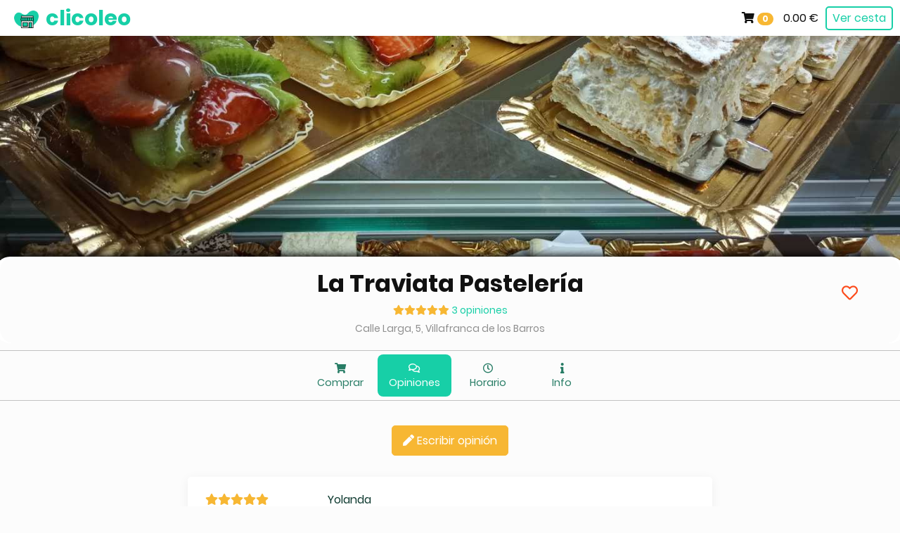

--- FILE ---
content_type: text/html; charset=UTF-8
request_url: https://www.clicoleo.com/villafranca-de-los-barros/pastelerias/la-traviata-pasteleria/opiniones
body_size: 4115
content:


<!DOCTYPE html>
<html lang="es">

<head>
    <meta charset="utf-8">
<meta name="viewport" content="width=device-width, initial-scale=1, shrink-to-fit=no, viewport-fit=cover, maximum-scale=1, user-scalable=0">
<meta name="theme-color" content="#fcfcfc">

<link href="https://www.clicoleo.com/style.css?v=1763824001" rel="stylesheet">
<link href="https://www.clicoleo.com/favicon.ico" rel="shortcut icon" />
<link href="https://www.clicoleo.com/android-chrome-192x192.png" rel="icon" type="image/png" sizes="192x192" />
<link href="https://www.clicoleo.com/android-chrome-512x512.png" rel="icon" type="image/png" sizes="512x512" />
<link href="https://www.clicoleo.com/apple-touch-icon.png" rel="apple-touch-icon-precomposed" sizes="180x180" />

<link rel="canonical" href="https://www.clicoleo.com/villafranca-de-los-barros/pastelerias/la-traviata-pasteleria/opiniones" />

<meta property="og:locale" content="es_ES" />
<meta property="og:type" content="website" />
<meta property="og:url" content="https://www.clicoleo.com/villafranca-de-los-barros/pastelerias/la-traviata-pasteleria/opiniones" />
<meta property="og:site_name" content="clicoleo - Click & Collect en tus tiendas de barrio" />

    <meta name="og:image" content="https://www.clicoleo.com/images/comercios/1708_163086828045.jpg" />

    <title>La Traviata Pastelería - Opiniones y valoraciones | clicoleo</title>
    <meta name="og:title" content="La Traviata Pastelería - Opiniones y valoraciones | clicoleo" />

    <meta name="description" content="Opiniones de la pastelería La Traviata Pastelería en Calle Larga, 5, Villafranca de los Barros. Compra ahora en la mejor pastelería. Recógelo luego." />
    <meta property="og:description" content="Opiniones de la pastelería La Traviata Pastelería en Calle Larga, 5, Villafranca de los Barros. Compra ahora en la mejor pastelería. Recógelo luego." />

    <meta name="keywords" content="Pastelería La Traviata Pastelería en Villafranca de los Barros, opiniones de La Traviata Pastelería Villafranca de los Barros" />




<script async src="https://www.countaclick.com/app.js?id=vT3c5lH8pR2yN_m6"></script>
    <script type="application/ld+json">
        {
            "@context": "http://schema.org",
            "@type": "BreadcrumbList",
            "itemListElement": [{
                    "@type": "ListItem",
                    "name": "La Traviata Pastelería",
                    "position": 1,
                    "item": "https://www.clicoleo.com/villafranca-de-los-barros/pastelerias/la-traviata-pasteleria"
                },
                {
                    "@type": "ListItem",
                    "name": "Opiniones",
                    "position": 2,
                    "item": "https://www.clicoleo.com/villafranca-de-los-barros/pastelerias/la-traviata-pasteleria/opiniones"
                }
            ]
        }

    </script>

</head>

<body>

    <nav class="navbar navbar-fixed-top" role="navigation" itemscope itemtype="http://schema.org/SiteNavigationElement">

    <!-- Brand and toggle get grouped for better mobile display -->
    <div class="navbar-header">
        <a href="https://www.clicoleo.com/villafranca-de-los-barros/pastelerias/la-traviata-pasteleria/cesta" class="navbar-toggle black">
            <i class="fas fa-shopping-cart"></i> <span class="badge" style="background-color: var(--yellow500); color: white;">0</span> <span style="font-weight: 500; margin-left: 10px;">0.00 €</span>
        </a>
        
        <a class="navbar-brand" href="https://www.clicoleo.com/06220"><span class="brandname green500" style="left: 20px; position: absolute;"><img src="https://www.clicoleo.com/images/logo.png" style="width: 35px; margin-right: 10px;">clicoleo</span></a>
                
    </div>
        
    <!-- Collect the nav links, forms, and other content for toggling -->
    <div class="collapse navbar-collapse" id="bar"> 
                    
        <ul class="nav navbar-nav navbar-right">
            
            <li style="margin-top: 15px;"><i class="fas fa-shopping-cart"></i> <span class="badge" style="background-color: var(--yellow500); color: white;">0</span> <span style="font-weight: 500; margin-left: 10px;">0.00 €</span></li>
            <li style="margin-top: 6px;"><a href="https://www.clicoleo.com/villafranca-de-los-barros/pastelerias/la-traviata-pasteleria/cesta" class="btn btn-green-border btn-small" style="margin: 3px 10px;">Ver cesta</a></li>
            
        </ul>
    
    </div>

</nav>    
    <div class="container-fluid">
                <img src="https://www.clicoleo.com/images/comercios/1708_163086828045.jpg" srcset="https://www.clicoleo.com/images/comercios/1708_163086828045_s.jpg 500w, https://www.clicoleo.com/images/comercios/1708_163086828045_m.jpg 1440w, https://www.clicoleo.com/images/comercios/1708_163086828045.jpg 1920w" class="carousel-img" style="object-fit: cover; width: 100%;" alt="La Traviata Pastelería en Villafranca de los Barros - clicoleo">
                
        <div class="col-md-12 leftmov" style="padding: 0px; box-shadow: 6px 0 white, -6px 0 white, 0px -10px 12px -8px black; border-radius: 20px; margin-top: -5px; background: #fcfcfc;">
            <div class="col-md-12" style="padding: 5px 25px 10px; color: var(--white); width: 100%;">
                <div class="col-md-10 col-md-offset-1" style="padding: 0px;">
                    <h1 class="hidden-xs" style="margin-top: 10px; padding-top: 5px; margin-bottom: 10px; line-height: 1;"><a class="black bold700 large" href="https://www.clicoleo.com/villafranca-de-los-barros/pastelerias/la-traviata-pasteleria">La Traviata Pastelería</a></h1>
                    
                    <h1 class="visible-xs" style="margin-top: 10px; padding-top: 0px; margin-bottom: 10px; line-height: 0.8;"><a class="black bold700 medium" href="https://www.clicoleo.com/villafranca-de-los-barros/pastelerias/la-traviata-pasteleria">La Traviata Pastelería</a></h1>

                    <p class="green500 small white" style="margin-bottom: 4px;"><a class="yellow500" href="https://www.clicoleo.com/villafranca-de-los-barros/pastelerias/la-traviata-pasteleria/opiniones"><i class="fas fa-star"></i><i class="fas fa-star"></i><i class="fas fa-star"></i><i class="fas fa-star"></i><i class="fas fa-star"></i> <span class="green500">3 opiniones</span></a></p>

                    <p class="small" style="margin-bottom: 0px;"><a class="grey500 truncatext" href="https://www.clicoleo.com/villafranca-de-los-barros/pastelerias/la-traviata-pasteleria/info">Calle Larga, 5, Villafranca de los Barros                        </a>
                    </p>
                </div>

                                <a href="#" data-toggle="modal" data-target="#favorito" style="display: inline-block; position: absolute; top: 30px; right: 55px; margin: 6px 5px; font-size: 23px; border: 0px; background-color: transparent;" class="hidden-xs"><i class="far fa-heart red500"></i></a>
                                
            </div>

        </div>
    </div>

    <div class="container-fluid" style="border-top: 1px solid var(--grey700); border-bottom: 1px solid var(--grey700); margin-top: 10px; margin-bottom: 10px;">
        <div class="col-md-6 col-md-offset-3 col-lg-offset-4 col-sm-offset-3">
            <div class="row" style="margin: 5px 0px;">
                <a href="https://www.clicoleo.com/villafranca-de-los-barros/pastelerias/la-traviata-pasteleria">
                    <div class="col-lg-2 col-md-3 col-sm-2 col-xs-3 center navcomercio">
                        <i class="fas fa-shopping-cart"></i><br>Comprar
                    </div>
                </a>
                <a href="https://www.clicoleo.com/villafranca-de-los-barros/pastelerias/la-traviata-pasteleria/opiniones">
                    <div class="col-lg-2 col-md-3 col-sm-2 col-xs-3 center navselected">
                        <i class="far fa-comments"></i> <br>Opiniones
                    </div>
                </a>
                <a href="https://www.clicoleo.com/villafranca-de-los-barros/pastelerias/la-traviata-pasteleria/horario">
                    <div class="col-lg-2 col-md-3 col-sm-2 col-xs-3 center navcomercio">
                        <i class="far fa-clock"></i> <br>Horario
                    </div>
                </a>
                <a href="https://www.clicoleo.com/villafranca-de-los-barros/pastelerias/la-traviata-pasteleria/info">
                    <div class="col-lg-2 col-md-3 col-sm-2 col-xs-3 center navcomercio">
                        <i class="fas fa-info"></i> <br>Info
                    </div>
                </a>
            </div>
        </div>
    </div>
    
    
        <div class="container">
        <div class="col-sm-12 center" style="padding-top: 20px;">
            <a href="https://www.clicoleo.com/villafranca-de-los-barros/pastelerias/la-traviata-pasteleria/opinar" class="btn btn-yellow" style="margin: 5px; min-width: 50px !important;"><i class="fas fa-pen"></i> Escribir opinión</a>
        </div>
    </div>
    
    <div class="container fullscreen" style="padding: 20px 10px 0px;">

        
        <div class="col-lg-8 col-lg-offset-2 col-md-10 col-md-offset-1 col-xs-12" style="padding-bottom: 8px;">

            <div class="panelreview">
                <div class="row">

                    <div class="col-sm-3">
                        <div class="col-xs-12 col-sm-12">
                            <p class="yellow500"><i class="fas fa-star"></i><i class="fas fa-star"></i><i class="fas fa-star"></i><i class="fas fa-star"></i><i class="fas fa-star"></i><span class="green100 hidden-sm hidden-md hidden-lg" style="position: absolute; right: 10px; font-weight: 500;">24-04-2022</span></p>
                        </div>

                        <div class="col-xs-6 col-sm-12 hidden-xs">
                            <p class="green100" style="font-weight: 500;">24-04-2022</p>
                        </div>

                        <div class="col-xs-12 col-sm-12">
                                                        <p class="green500" style="font-weight: 500;"><i class="fas fa-thumbs-up"></i> Recomiendo </p>
                                                    </div>

                    </div>

                    <div class="col-xs-12 col-sm-9">
                        <p style="color: var(--green100); font-weight: 500;"><span itemprop="author" itemtype="http://schema.org/Person" itemscope><span itemprop="name">Yolanda</span></span></p>

                        <span itemprop="reviewBody">
                            <p style="color: var(--grey500);">Me encanto esta forma rápida de hacer mis encargos
</p>
                        </span>

                        
                        


                    </div>

                </div>

            </div>
        </div>

        
        <div class="col-lg-8 col-lg-offset-2 col-md-10 col-md-offset-1 col-xs-12" style="padding-bottom: 8px;">

            <div class="panelreview">
                <div class="row">

                    <div class="col-sm-3">
                        <div class="col-xs-12 col-sm-12">
                            <p class="yellow500"><i class="fas fa-star"></i><i class="fas fa-star"></i><i class="fas fa-star"></i><i class="fas fa-star"></i><i class="fas fa-star"></i><span class="green100 hidden-sm hidden-md hidden-lg" style="position: absolute; right: 10px; font-weight: 500;">02-04-2022</span></p>
                        </div>

                        <div class="col-xs-6 col-sm-12 hidden-xs">
                            <p class="green100" style="font-weight: 500;">02-04-2022</p>
                        </div>

                        <div class="col-xs-12 col-sm-12">
                                                        <p class="green500" style="font-weight: 500;"><i class="fas fa-thumbs-up"></i> Recomiendo </p>
                                                    </div>

                    </div>

                    <div class="col-xs-12 col-sm-9">
                        <p style="color: var(--green100); font-weight: 500;"><span itemprop="author" itemtype="http://schema.org/Person" itemscope><span itemprop="name">Azahara</span></span></p>

                        <span itemprop="reviewBody">
                            <p style="color: var(--grey500);">Atentos y profesionales. Tantos sus pasteles como tartas están riquísimos. Recomiendo 100%</p>
                        </span>

                        
                        


                    </div>

                </div>

            </div>
        </div>

        
        <div class="col-lg-8 col-lg-offset-2 col-md-10 col-md-offset-1 col-xs-12" style="padding-bottom: 8px;">

            <div class="panelreview">
                <div class="row">

                    <div class="col-sm-3">
                        <div class="col-xs-12 col-sm-12">
                            <p class="yellow500"><i class="fas fa-star"></i><i class="fas fa-star"></i><i class="fas fa-star"></i><i class="fas fa-star"></i><i class="fas fa-star"></i><span class="green100 hidden-sm hidden-md hidden-lg" style="position: absolute; right: 10px; font-weight: 500;">04-09-2021</span></p>
                        </div>

                        <div class="col-xs-6 col-sm-12 hidden-xs">
                            <p class="green100" style="font-weight: 500;">04-09-2021</p>
                        </div>

                        <div class="col-xs-12 col-sm-12">
                                                        <p class="green500" style="font-weight: 500;"><i class="fas fa-thumbs-up"></i> Recomiendo </p>
                                                    </div>

                    </div>

                    <div class="col-xs-12 col-sm-9">
                        <p style="color: var(--green100); font-weight: 500;"><span itemprop="author" itemtype="http://schema.org/Person" itemscope><span itemprop="name">PABLO</span></span></p>

                        <span itemprop="reviewBody">
                            <p style="color: var(--grey500);">de 10. Buenisimo todo y trato espectscular</p>
                        </span>

                        
                        


                    </div>

                </div>

            </div>
        </div>

        
        <div class="col-xs-12 center" style="padding: 40px 10px 20px;">
            <p>Viendo 0-10 de 3 opiniones</p>
        </div>

        <div class="col-xs-12" style="padding-bottom: 50px;">
                        <div class="col-sm-12 center">
                <a href="https://www.clicoleo.com/villafranca-de-los-barros/pastelerias/la-traviata-pasteleria/opiniones?pagina=0" class="btn btn-green-soft">Atrás</a>
            </div>
                    </div>

        
    </div>

        <div class="visible-lg visible-md">
        <footer class="footer footer_green">
    <div class="container" style="padding: 10px 15px 40px; ">
        <div class="col-md-4 col-sm-12 col-md-offset-1 col-xs-12" style="padding-top: 20px;">
            <p class="white bold700" style="margin-bottom: 3px; font-size: 53px; line-height: 1;">clicoleo</p>
            <p class="green100 standard" style="margin-bottom: 15px;">click & collect en tu barrio</p>
            <form action="https://www.clicoleo.com/buscar" method="post">
                <div class="input-group search-box" style="margin: 10px 0px; width: 210px; z-index: 0;">
                    <input type="number" class="form-control" placeholder="Tu código postal" name="cp" style="height: 43px; border-radius: 5px 0px 0px 5px !important;" oninput="javascript: if (this.value.length > this.maxLength) this.value = this.value.slice(0, this.maxLength);" maxlength = "5">
                    <input type="hidden" name="searchbox" value="footer" />
                    <span class="input-group-btn">
                        <button type="submit" class="btn btn-green" style="min-width: 50px;"><i class="fa fa-search"></i></button>
                    </span>
                </div>
            </form>
            <div class="clearfix"></div>
            <div style="padding: 20px 0px 10px;">
                <a href="https://www.facebook.com/Clicoleo-107784357813439" target="_blank"><i class="fab fa-facebook fa-2x"></i></a>
                <a href="https://twitter.com/clicoleo" style="margin-left: 5px;" target="_blank"><i class="fab fa-twitter fa-2x"></i></a>
                <a href="https://www.instagram.com/clicoleo" style="margin-left: 5px;" target="_blank"><i class="fab fa-instagram fa-2x"></i></a>
                <a href="https://www.linkedin.com/company/clicoleo" style="margin-left: 8px;" target="_blank"><i class="fab fa-linkedin fa-2x"></i></a>
            </div>
        </div>
        <div class="col-md-2 col-sm-4 col-md-offset-0 col-xs-6" style="padding-top: 20px;">
            <p class="h3">Acerca de</p>
            <p><a href="https://www.clicoleo.com/sobre-nosotros">Sobre nosotros</a></p>
            <p><a href="https://www.clicoleo.com/trabaja-con-nosotros">Trabaja con nosotros</a></p>
            <p><a href="https://www.clicoleo.com/afiliados">Programa de afiliados</a></p>
            <p><a href="https://www.clicoleo.com/contacto">Contacto</a></p>
        </div>
        <div class="col-md-2 col-sm-4 col-xs-6" style="padding-top: 20px;">
            <p class="h3">Comercios</p>
            <p><a href="https://www.clicoleo.com/como-vender-online">Cómo vender online</a></p>
            <p><a href="https://www.clicoleo.com/crear-tienda-gratis">Crear tienda gratis</a></p>
            <p><a href="https://www.clicoleo.com/acceso">Acceso comercios</a></p>
            <p><a href="https://www.clicoleo.com/tarifas">Tarifas</a></p>
        </div>
        <div class="col-md-2 col-sm-4 col-xs-12" style="padding-top: 20px;">
            <p class="h3">Legal</p>
            <p><a href="https://www.clicoleo.com/terminos">Términos y condiciones</a></p>
            <p><a href="https://www.clicoleo.com/privacidad">Política de privacidad</a></p>
            <p><a href="https://www.clicoleo.com/cookies">Política de cookies</a></p>
        </div>
    </div>

    <div class="footer footer_grey" style="padding: 25px 20px 15px;">
        <p class="center">clicoleo.com &copy; 2020-2025 - Todos los derechos reservados</p>
    </div>

</footer>    </div>
        
        <div class="visible-xs visible-sm" style="padding-bottom: calc(env(safe-area-inset-bottom) + 55px);">&nbsp;</div>
    <div class="navbar navbar-fixed-bottom footertest footbot visible-xs" style="background-color: var(--grey900); border-top: 1px solid #e5e5e5; padding: 5px; padding-bottom: calc(env(safe-area-inset-bottom) + 5px); margin-top: calc(env(safe-area-inset-bottom) + 5px);  ">

                <div class="col-xs-6" style="height: 44px;">
            <a href="#" data-toggle="modal" data-target="#favorito" style="display: inline-block; position: absolute; left: 20px; margin: 6px 5px; font-size: 23px; border: 0px; background-color: transparent;"><i class="far fa-heart red500"></i></a>
        </div>
        
        <div class="col-xs-6" style="text-align: right; padding-right: 15px;">
            <a href="https://www.clicoleo.com/villafranca-de-los-barros/pastelerias/la-traviata-pasteleria/cesta" class="btn btn-green btn-small" style="margin-top: 3px;"><i class="fas fa-shopping-cart"></i> <span class="badge" style="background-color: var(--green300); color: white;">0</span> <span style="font-weight: 500; margin-left: 10px;">0.00 €</span> <i class="fas fa-arrow-right" style="padding-left: 5px;"></i></a>
        </div>

    </div>
        
    <!-- AVISO FAVORITOS -->
    <div class="modal fade" id="favorito" tabindex="-1" role="dialog">
        <div class="modal-dialog" role="document">
            <div class="modal-content">
                <div class="modal-body center">
                    <div class="row" style="padding: 10px 25px 20px;">
                        <p class="medium bold700 center" style="padding-bottom: 10px;">❤️ Tienda favorita</p>
                        <p style="padding: 5px 0px 10px;">Descarga la app para guardar tus tiendas favoritas y comprar de forma más cómoda y rápida</p>
                        <p style="margin: 15px 0px 0px;"><a href="https://www.clicoleo.com/appcompras" class="btn btn-green-border"><i class="fas fa-mobile-alt" style="padding-right: 5px;"></i> Descargar app</a></p>
                    </div>
                </div>
            </div>
        </div>
    </div>
    
    <!-- Buscar producto -->
    <div class="modal fade" id="buscar" tabindex="-1" role="dialog">
        <div class="modal-dialog" role="document">
            <div class="modal-content">
                <div class="modal-body center">
                    <div class="row" style="padding: 10px 25px 20px;">
                        <p class="medium bold700 center" style="padding-bottom: 10px;"><i class="fas fa-search" style="padding-right: 5px;"></i> Buscar</p>
                        <form action="../la-traviata-pasteleria" method="get">
                            <div class="form-group col-xs-10">
                                <input type="text" class="new-form-control" placeholder="Nombre del producto" name="buscar" autofocus>
                            </div>
                            <div class="form-group col-xs-2">
                                <button type="submit" class="btn btn-green btn-small" style="width: 100%;"><i class="fas fa-search"></i></button>
                            </div>
                        </form>
                    </div>
                </div>
            </div>
        </div>
    </div>

</body>

<script src="https://ajax.googleapis.com/ajax/libs/jquery/3.1.1/jquery.min.js"></script>
<script src="https://www.clicoleo.com/js/bootstrap.min.js"></script>

</html>


--- FILE ---
content_type: text/css
request_url: https://www.clicoleo.com/style.css?v=1763824001
body_size: 7112
content:
@import url('css/bootstrap.min.css');
@import url('https://use.fontawesome.com/releases/v5.14.0/css/all.css');
@import url('https://fonts.googleapis.com/css?family=Montserrat:400,700&display=swap');

@font-face {
    font-family: 'clicoleo';
    src: url('fonts/poppins-bold.woff2') format('woff2'),
        url('fonts/poppins-bold.woff') format('woff');
    font-weight: 700;
    font-display: swap;

}

@font-face {
    font-family: 'clicoleo';
    src: url('fonts/poppins-regular.woff2') format('woff2'),
        url('fonts/poppins-regular.woff') format('woff');
    font-weight: 400;
    font-display: swap;
}

:root {
    --blue100: hsl(225, 63%, 31%);
    --blue300: hsl(225, 72%, 43%);
    --blue500: hsl(226, 81%, 56%);
    /* #345eea */
    --blue700: hsl(225, 91%, 76%);
    --blue900: hsl(225, 100%, 96%);

    --grey100: hsl(225, 0%, 31%);
    --grey300: hsl(225, 0%, 43%);
    --grey500: hsl(226, 0%, 56%);
    --grey700: hsl(225, 0%, 76%);
    --grey900: hsl(225, 0%, 96%);

    --green100: hsl(166, 56%, 15%);
    --green300: hsl(164, 52%, 32%);
    /*--green500: hsl(162,48%,49%);
    --green500: #19CDA7;
    --green500: #4ABDAC;*/
    --green500: hsl(167, 80%, 45%);
    /* #17CFA7 */
    --green700: hsl(165, 74%, 72%);
    /* #83ecd2 */
    --green800: hsl(165, 85%, 85%);
    --green900: hsl(167, 100%, 95%);

    --red100: hsl(352, 60%, 22%);
    --red300: hsl(352, 65%, 43%);
    /*--red500: hsl(353,70%,58%);*/
    --red500: #fc4a1a;
    --red700: hsl(351, 73%, 77%);
    --red900: hsl(350, 76%, 97%);

    --yellow100: hsl(46, 72%, 27%);
    --yellow300: hsl(45, 82%, 49%);
    /*--yellow500: hsl(44,93%,72%);*/
    --yellow500: #f7b733;
    --yellow700: hsl(46, 97%, 84%);
    --yellow900: hsl(47, 100%, 95%);
    /* #fff9e5 */

    --white: #fff;
    --black: #111;
}

html {
    position: relative;
    height: 100%;
}

body {
    background: #fcfcfc;
    padding-top: calc(env(safe-area-inset-top) + 50px);
    font-family: "clicoleo", "Segoe UI", "Roboto", "Helvetica Neue", sans-serif;
    color: var(--black);
    font-size: 16px !important;
    font-weight: 400;
    height: 100%;
}

p {
    font-family: 'clicoleo', "Segoe UI", "Roboto", "Helvetica Neue", sans-serif;
    line-height: 1.6;
}

input:focus::placeholder {
    color: transparent;
}

.fixfixed .headertest,
.fixfixed .footertest {
    position: absolute !important;
    bottom: auto !important;
}

.swiper-container {
    width: 100%;
    height: 100%;
}

.swiper-slide {
    text-align: center;
    font-size: 18px;
    background: #fff;
    width: 80%;

    /* Center slide text vertically */
    display: -webkit-box;
    display: -ms-flexbox;
    display: -webkit-flex;
    display: flex;
    -webkit-box-pack: center;
    -ms-flex-pack: center;
    -webkit-justify-content: center;
    justify-content: center;
    -webkit-box-align: center;
    -ms-flex-align: center;
    -webkit-align-items: center;
    align-items: center;
}

.swiper-slide:nth-child(2n) {
    width: 60%;
}

.swiper-slide:nth-child(3n) {
    width: 40%;
}

.top-shadow-product {
    border-radius: 20px;
    background-color: #fcfcfc;
    box-shadow: 6px 0 white, -6px 0 white, 0px -10px 12px -8px var(--grey500);
}


a[aria-expanded=true] .chevron-down {
    display: none;
}

a[aria-expanded=false] .chevron-up {
    display: none;
}

/*** FONTS ***/

h1,
.h1,
h2,
.h2,
h3,
.h3 {
    line-height: 1.30;
    margin-top: 10px;
    margin-bottom: 10px;
}

strong {
    font-weight: inherit;
}

.bold700 {
    font-weight: 700;
}

.xl {
    font-size: 31px;
}

.large {
    font-size: 28px;
}

.medium {
    font-size: 22px;
}

.standard {
    font-size: 16px;
}

.small {
    font-size: 14px;
}

.xl-xs {
    font-size: 22px;
}


/*background*/

.def {
    background-color: #f29e03;
    background-image: url("data:image/svg+xml,%3Csvg xmlns='http://www.w3.org/2000/svg' width='40' height='40' viewBox='0 0 100 100'%3E%3Crect x='0' y='0' width='46' height='46' fill-opacity='0.6' fill='%23ffa61d'/%3E%3C/svg%3E");
}


/*NAVBAR*/

.navbar {
    background-color: #fff;
    box-shadow: 0 3px 15px hsla(0, 0%, 0%, 0.06);
}

.navbar-brand {
    padding: 15px 15px;
}

.navbar-brand > a:active,
a:focus {
    background-color: transparent !important;
}

.navbar-right {
    margin: 0;
}

.nav > li > a:hover,
.nav > li > a:focus {
    background-color: transparent;
}

.navbar-toggle {
    padding-bottom: 0px;
    margin: 4px 15px;
    color: var(--blue100);
}

.navbar-collapse {
    padding: 0px 30px 30px;
}

/*
.navbar-collapse.in {
    height: 100vh;
    transition: all 1s;

}
*/
.navbar-fixed-bottom .navbar-collapse,
.navbar-fixed-top .navbar-collapse {
    max-height: none;
}

.collapsing {
    position: relative;
    height: 0;
    overflow: hidden;
    -webkit-transition-property: height, visibility;
    -o-transition-property: height, visibility;
    transition-property: height, visibility;
    -webkit-transition-duration: 1s;
    -o-transition-duration: 1s;
    transition-duration: 1s;
    -webkit-transition-timing-function: ease;
    -o-transition-timing-function: ease;
    transition-timing-function: ease;
}

/*COLORES*/

.blue100 {
    color: var(--blue100);
}

.blue300 {
    color: var(--blue300);
}

.blue500 {
    color: var(--blue500);
}

.blue700 {
    color: var(--blue700);
}

.blue900 {
    color: var(--blue900);
}

.grey100 {
    color: var(--grey100);
}

.grey300 {
    color: var(--grey300);
}

.grey500 {
    color: var(--grey500);
}

.grey700 {
    color: var(--grey700);
}

.grey900 {
    color: var(--grey900);
}

.green100 {
    color: var(--green100);
}

.green300 {
    color: var(--green300);
}

.green500 {
    color: var(--green500);
}

.green700 {
    color: var(--green700);
}

.green900 {
    color: var(--green900);
}

.red100 {
    color: var(--red100);
}

.red300 {
    color: var(--red300);
}

.red500 {
    color: var(--red500);
}

.red700 {
    color: var(--red700);
}

.red900 {
    color: var(--red900);
}

.yellow100 {
    color: var(--yellow100);
}

.yellow300 {
    color: var(--yellow300);
}

.yellow500 {
    color: var(--yellow500);
}

.yellow700 {
    color: var(--yellow700);
}

.yellow900 {
    color: var(--yellow900);
}

.white {
    color: var(--white);
}

.black {
    color: var(--black);
}

.container-fluid {
    max-width: 1920px;
    padding-right: 0px;
    padding-left: 0px;
}

/* 5 COLUMNS FOR APP BOTTOM MENU*/

.col-xs-5ths,
.col-sm-5ths,
.col-md-5ths,
.col-lg-5ths {
    position: relative;
    min-height: 1px;
    padding-right: 2px;
    padding-left: 2px;
}

.col-xs-5ths {
    width: 20%;
    float: left;
}

@media (min-width: 768px) {
    .col-sm-5ths {
        width: 20%;
        float: left;
    }
}

@media (min-width: 992px) {
    .col-md-5ths {
        width: 20%;
        float: left;
    }
}

@media (min-width: 1200px) {
    .col-lg-5ths {
        width: 20%;
        float: left;
    }
}

/*BOTONES*/
.btn {
    display: inline-block;
    font-weight: 500;
    font-size: 16px;
    padding: 8px 15px !important;
    min-width: 123px;
    color: #161C2D;
    text-align: center;
    vertical-align: middle;
    -webkit-user-select: none;
    -moz-user-select: none;
    -ms-user-select: none;
    user-select: none;
    background-color: transparent;
    border: 1px solid transparent;
    padding: 0.8125rem 1.25rem;
    line-height: 1.6;
    border-radius: 5px;
    -webkit-transition: color 0.15s ease-in-out, background-color 0.15s ease-in-out, border-color 0.15s ease-in-out, box-shadow 0.15s ease-in-out;
    transition: color 0.15s ease-in-out, background-color 0.15s ease-in-out, border-color 0.15s ease-in-out, box-shadow 0.15s ease-in-out;
}

.btn-small {
    padding: 5px 8px !important;
    min-width: 0px !important;
}

.btn-blue {
    background-color: #4266ba !important;
    color: #fff !important;
    border: 1px #4266ba solid;
}

.btn-blue:hover,
.btn-blue:focus,
.btn-blue.active {
    background-color: var(--green300) !important;
    color: #fff !important;
    border: 1px var(--green300) solid;
}

.btn-green {
    background-color: var(--green500) !important;
    color: #fff !important;
    border: 1px var(--green500) solid;
}

.btn-green:hover,
.btn-green:focus,
.btn-green.active {
    background-color: var(--green300) !important;
    color: #fff !important;
    border: 1px var(--green300) solid;
}

.btn-green-border {
    color: var(--green500) !important;
    border: 2px var(--green500) solid;
}

.btn-green-border:hover,
.btn-green-border:focus,
.btn-green-border.active {
    color: var(--green300) !important;
    border: 2px var(--green300) solid;
}

.btn-green-back {
    color: var(--green500) !important;
    border: 2px var(--green500) solid;
    padding: 7px 14px !important;
    width: 100% !important;
    min-width: 0px;
}

.btn-green-back:hover,
.btn-green-back:focus,
.btn-green-back:active,
.btn-green-back.active {
    color: var(--green300) !important;
    border: 2px var(--green300) solid;
}

.btn-yellow {
    background-color: var(--yellow500) !important;
    color: #fff !important;
    border: 1px var(--yellow500) solid;
}

.btn-yellow:hover,
.btn-yellow:focus,
.btn-yellow:active,
.btn-yellow.active {
    background-color: var(--yellow300) !important;
    color: #fff !important;
    border: 1px var(--yellow300) solid;
}

.btn-red {
    background-color: var(--red500) !important;
    color: #fff !important;
    border: 1px var(--red500) solid;
}

.btn-red:hover,
.btn-red:focus,
.btn-red:active,
.btn-red.active {
    background-color: var(--red300) !important;
    color: #fff !important;
    border: 1px var(--red300) solid;
}

.btn-blue-soft {
    background-color: var(--blue900) !important;
    color: var(--blue500) !important;
    border: 1px var(--blue900) solid;
}

.btn-blue-soft:hover,
.btn-blue-soft:focus {
    background-color: var(--blue700) !important;
    color: #fff !important;
    border: 1px var(--blue700) solid;
}

.btn-green-soft {
    background-color: var(--green900) !important;
    color: var(--green500) !important;
    border: 1px var(--green900) solid;
}

.btn-green-soft:hover,
.btn-blue-soft:focus {
    background-color: var(--green700) !important;
    color: #fff !important;
    border: 1px var(--green700) solid;
}

.btn-switch {
    background-color: var(--grey900) !important;
    color: var(--grey500) !important;
    border: 2px var(--grey700) solid;
    filter: grayscale(100%);
}

.btn-switch:hover,
.btn-switch:focus,
.btn-switch:active,
.btn-switch.active {
    background-color: var(--green500) !important;
    color: #fff !important;
    border: 2px var(--green500) solid;
    filter: grayscale(0%);
}


.btn-cancel-red {
    background-color: transparent !important;
    color: var(--red500) !important;
    border: 0px var(--grey500) solid;
    box-shadow: none !important;
    border-radius: 0px !important;
}

.btn-cancel-red:hover,
.btn-cancel-red:focus,
.btn-cancel-red:active,
.btn-cancel-red.active {
    background-color: transparent !important;
    color: var(--red700) !important;
    border: 0px var(--blue900) solid;
    box-shadow: none !important;
    border-radius: 0px !important;
}

.btn-cancel-green {
    background-color: transparent !important;
    color: var(--green500) !important;
    border: 0px var(--green500) solid;
    box-shadow: none !important;
    border-radius: 0px !important;
}

.btn-cancel-green:hover,
.btn-cancel-green:focus,
.btn-cancel-green:active,
.btn-cancel-green.active {
    background-color: transparent !important;
    color: var(--green700) !important;
    border: 0px var(--green900) solid;
    box-shadow: none !important;
    border-radius: 0px !important;
}

.btn-cancel-grey {
    background-color: transparent !important;
    color: var(--grey500) !important;
    border: 0px var(--grey500) solid;
    box-shadow: none !important;
    border-radius: 0px !important;
}

.btn-cancel-grey:hover,
.btn-cancel-grey:focus,
.btn-cancel-grey:active,
.btn-cancel-grey.active {
    background-color: transparent !important;
    color: var(--grey700) !important;
    border: 0px var(--grey700) solid;
    box-shadow: none !important;
    border-radius: 0px !important;
}

.btn-whatsapp {
    background-color: #00E676 !important;
    color: #fff !important;
    border: 1px #00E676 solid;
}

.btn-whatsapp:hover,
.btn-whatsapp:focus,
.btn-whatsapp.active {
    background-color: #1EBEA5 !important;
    color: #fff !important;
    border: 1px #1EBEA5 solid;
}

.btn-facebook {
    background-color: #1877F2 !important;
    color: #fff !important;
    border: 1px #1877F2 solid;
}

.btn-facebook:hover,
.btn-facebook:focus,
.btn-facebook.active {
    background-color: var(--blue300) !important;
    color: #fff !important;
    border: 1px var(--blue300) solid;
}

.btn-twitter {
    background-color: #1DA1F2 !important;
    color: #fff !important;
    border: 1px #1DA1F2 solid;
}

.btn-twitter:hover,
.btn-twitter:focus,
.btn-twitter.active {
    background-color: var(--blue300) !important;
    color: #fff !important;
    border: 1px var(--blue300) solid;
}

.w100 {
    width: 100%;
}

.btn-hide[aria-expanded="true"] {
    display: none;
}

.underline {
    border-bottom: 1px solid var(--grey100);
}

.brandname {
    font-weight: 700;
    font-size: 30px;
    padding-top: 0px;
}

.container {
    padding-left: 0px;
    padding-right: 0px;
}

.bread a {
    color: var(--grey300);
}

/*Honey pot*/
.apellidos {
    display: none;
}

.iframe-container {
    overflow: hidden;
    padding-top: 56.25%;
    position: relative;
}

.iframe-container iframe {
    border: 0;
    height: 100%;
    left: 0;
    position: absolute;
    top: 0;
    width: 100%;
}

.panelnew {
    border-top: 3px solid var(--green500);
    border-radius: 5px;
    background-color: #fff;
    padding: 20px 15px !important;
    box-shadow: 0 3px 15px hsla(0, 0%, 0%, 0.06);
    margin-bottom: 10px;
}

.panelayuda {
    border-radius: 5px;
    background-color: #fff;
    padding: 15px;
    margin: 15px 0px;
    border: 1px #eee solid;
    text-align: center;
}

.panelreview {
    color: var(--green500);
    border-radius: 5px;
    background-color: #fff;
    padding: 20px 30px;
    box-shadow: 0 3px 15px hsla(0, 0%, 0%, 0.06);
    margin: 5px;
}

.navcomercio {
    color: var(--green300);
    font-weight: 500;
    padding: 10px 5px;
    font-size: 90%;
}

.navselected {
    background-color: var(--green500);
    color: var(--white);
    font-weight: 500;
    padding: 10px 5px;
    font-size: 90%;
    border-radius: 8px;
}

.navcomercio:hover,
.navcomercio:focus,
.navcomercio:active,
.navcomercio.active {
    background-color: var(--green700) !important;
    color: var(--green100);
    border-radius: 8px;
}

.cookiecenter {
    display: flex;
    align-items: center;
    height: 45px;
}

.form-horizontal .form-group {
    margin-left: 0px !important;
    margin-right: 0px !important;
}

.form-group {
    margin-bottom: 10px;
}

.form-control {
    min-height: 38px !important;
    border: 1px #e9e9e9 solid !important;
    border-radius: 5px !important;
}

.form-control[disabled],
.form-control[readonly],
fieldset[disabled] .form-control {
    background-color: var(--green900);
}

.form-control:focus {
    border-color: var(--green700);
    -webkit-box-shadow: inset 0 1px 1px rgba(0, 0, 0, .075), 0 0 8px rgba(25, 205, 167, 0.6);
    box-shadow: inset 0 1px 1px rgba(0, 0, 0, .075), 0 0 5px rgba(25, 205, 167, 0.6);
}

.truncatext {
    display: block;
    white-space: nowrap;
    /* forces text to single line */
    overflow: hidden;
    text-overflow: ellipsis;
}

.zigzag-top {
    border-bottom: 0;
    background-image: url('data:image/svg+xml;utf8, <svg viewBox="0 0 200 110" xmlns="http://www.w3.org/2000/svg"><path d="M -15 110 L100 10 L215 110" fill="none" stroke="%238f8f8f" stroke-width="1" vector-effect="non-scaling-stroke"/></svg>');
    background-position: bottom left;
    background-repeat: repeat-x;
    background-size: 5% auto;
    margin-bottom: -2px;
}

.zigzag-printer {
    border: 8px solid var(--grey300);
    height: 15px;
    border-radius: 50px;
    margin: 20px 0px -8px;
    box-shadow: 0 3px 15px hsla(0, 0%, 50%, 0.3);
    /*box-shadow: 0px 1px 0px 9px hsla(0, 0%, 50%, 0.3);*/
}

.zigzag-ticket {
    border: 1px #8f8f8f solid;
    border-bottom: 0;
    border-top: 0;
    background-image: url('data:image/svg+xml;utf8, <svg viewBox="0 0 200 110" xmlns="http://www.w3.org/2000/svg"><path d="M -15 110 L100 10 L215 110" fill="none" stroke="%238f8f8f" stroke-width="2" vector-effect="non-scaling-stroke"/></svg>');
    background-position: bottom left;
    background-repeat: repeat-x;
    background-size: 4% auto;
    background-color: #fcfcfc;
    margin: 0px 15px;
}

.carousel-img {
    height: 200px !important;
}

.carousel-text {
    position: relative;
    padding-top: 20px;
    padding-bottom: 20px;
    color: var(--grey100);
    text-align: center;
}

.shadow {
    -webkit-filter: drop-shadow(0px -5px 5px rgba(39, 124, 101, .3));
    filter: drop-shadow(0px -5px 5px rgba(39, 124, 101, .3));
}





.borderrad {
    border-radius: 0px;
}


.svgback {
    background-color: #0f886d;
    background-image: url("data:image/svg+xml,%3Csvg xmlns='http://www.w3.org/2000/svg' width='100%25' height='100%25' viewBox='0 0 2 1'%3E%3Cdefs%3E%3ClinearGradient id='a' gradientUnits='userSpaceOnUse' x1='0' x2='0' y1='0' y2='1' gradientTransform='rotate(0,0.5,0.5)'%3E%3Cstop offset='0' stop-color='%230f886d'/%3E%3Cstop offset='1' stop-color='%2317cfa7'/%3E%3C/linearGradient%3E%3ClinearGradient id='b' gradientUnits='userSpaceOnUse' x1='0' y1='0' x2='0' y2='1'%3E%3Cstop offset='0' stop-color='%230b5f4d' stop-opacity='0'/%3E%3Cstop offset='1' stop-color='%230b5f4d' stop-opacity='1'/%3E%3C/linearGradient%3E%3ClinearGradient id='c' gradientUnits='userSpaceOnUse' x1='0' y1='0' x2='2' y2='2'%3E%3Cstop offset='0' stop-color='%230b5f4d' stop-opacity='0'/%3E%3Cstop offset='1' stop-color='%230b5f4d' stop-opacity='1'/%3E%3C/linearGradient%3E%3C/defs%3E%3Crect x='0' y='0' fill='url(%23a)' width='2' height='1'/%3E%3Cg fill-opacity='0.22'%3E%3Cpolygon fill='url(%23b)' points='0 1 0 0 2 0'/%3E%3Cpolygon fill='url(%23c)' points='2 1 2 0 0 0'/%3E%3C/g%3E%3C/svg%3E");
    /*background-attachment: fixed;*/
    background-size: cover;
}

/* MATERIALIZE */
.new-form-control {
    display: block;
    width: 100%;
    height: 34px;
    padding: 5px;
    font-size: 14px;
    line-height: 1.42857143;
    color: var(--grey100);
    background-color: transparent;
    background-image: none;
    border: 0px;
    border-bottom: 1px solid var(--grey100);

    -webkit-transition: border-color ease-in-out .15s, box-shadow ease-in-out .15s;
    -o-transition: border-color ease-in-out .15s, box-shadow ease-in-out .15s;
    -webkit-transition: border-color ease-in-out .15s, -webkit-box-shadow ease-in-out .15s;
    transition: border-color ease-in-out .15s, -webkit-box-shadow ease-in-out .15s;
    transition: border-color ease-in-out .15s, box-shadow ease-in-out .15s;
    transition: border-color ease-in-out .15s, box-shadow ease-in-out .15s, -webkit-box-shadow ease-in-out .15s;
}

.new-form-control:focus {
    outline: 0;
    border: 0px;
    border-bottom: 2px solid var(--green500);
}

.new-form-control[disabled],
.new-form-control[readonly],
fieldset[disabled] .new-form-control {
    color: var(--grey500);
    border-bottom: 1px solid var(--grey700);
}

textarea.new-form-control.extend:focus {
    height: 200px;
}

textarea.new-form-control {
    height: 100%;
}

.new-label {
    display: inline-block;
    max-width: 100%;
    margin-bottom: 0px;
    font-weight: 500;
    font-size: 80%;
    color: var(--green500);
}

.helper-text {
    position: relative;
    min-height: 18px;
    font-size: 12px;
    color: var(--grey500);
}

.helper-text::after {
    opacity: 1;
    position: absolute;
    top: 0;
    left: 0;
}

/* Switch
   ========================================================================== */
.switch,
.switch * {
    -webkit-tap-highlight-color: transparent;
    -webkit-user-select: none;
    -moz-user-select: none;
    -ms-user-select: none;
    user-select: none;
}

.switch label {
    cursor: pointer;
}

.switch label input[type=checkbox] {
    opacity: 0;
    width: 0;
    height: 0;
}

.switch label input[type=checkbox]:checked + .lever {
    background-color: #84c7c1;
}

.switch label input[type=checkbox]:checked + .lever:before,
.switch label input[type=checkbox]:checked + .lever:after {
    left: 18px;
}

.switch label input[type=checkbox]:checked + .lever:after {
    background-color: #26a69a;
}

.switch label .lever {
    content: "";
    display: inline-block;
    position: relative;
    width: 36px;
    height: 14px;
    background-color: rgba(0, 0, 0, 0.38);
    border-radius: 15px;
    margin-right: 10px;
    -webkit-transition: background 0.3s ease;
    transition: background 0.3s ease;
    vertical-align: middle;
    margin: 0 16px;
}

.switch label .lever:before,
.switch label .lever:after {
    content: "";
    position: absolute;
    display: inline-block;
    width: 20px;
    height: 20px;
    border-radius: 50%;
    left: 0;
    top: -3px;
    -webkit-transition: left 0.3s ease, background .3s ease, -webkit-box-shadow 0.1s ease, -webkit-transform .1s ease;
    transition: left 0.3s ease, background .3s ease, -webkit-box-shadow 0.1s ease, -webkit-transform .1s ease;
    transition: left 0.3s ease, background .3s ease, box-shadow 0.1s ease, transform .1s ease;
    transition: left 0.3s ease, background .3s ease, box-shadow 0.1s ease, transform .1s ease, -webkit-box-shadow 0.1s ease, -webkit-transform .1s ease;
}

.switch label .lever:before {
    background-color: rgba(38, 166, 154, 0.15);
}

.switch label .lever:after {
    background-color: #F1F1F1;
    -webkit-box-shadow: 0px 3px 1px -2px rgba(0, 0, 0, 0.2), 0px 2px 2px 0px rgba(0, 0, 0, 0.14), 0px 1px 5px 0px rgba(0, 0, 0, 0.12);
    box-shadow: 0px 3px 1px -2px rgba(0, 0, 0, 0.2), 0px 2px 2px 0px rgba(0, 0, 0, 0.14), 0px 1px 5px 0px rgba(0, 0, 0, 0.12);
}

input[type=checkbox]:checked:not(:disabled) ~ .lever:active::before,
input[type=checkbox]:checked:not(:disabled).tabbed:focus ~ .lever::before {
    -webkit-transform: scale(2.4);
    transform: scale(2.4);
    background-color: rgba(38, 166, 154, 0.15);
}

input[type=checkbox]:not(:disabled) ~ .lever:active:before,
input[type=checkbox]:not(:disabled).tabbed:focus ~ .lever::before {
    -webkit-transform: scale(2.4);
    transform: scale(2.4);
    background-color: rgba(0, 0, 0, 0.08);
}

.switch input[type=checkbox][disabled] + .lever {
    cursor: default;
    background-color: rgba(0, 0, 0, 0.12);
}

.switch label input[type=checkbox][disabled] + .lever:after,
.switch label input[type=checkbox][disabled]:checked + .lever:after {
    background-color: #949494;
}





/* Remove arrows input field: Chrome, Safari, Edge, Opera */
input::-webkit-outer-spin-button,
input::-webkit-inner-spin-button {
    -webkit-appearance: none;
    margin: 0;
}

/* Remove arrows input field: Firefox */
input[type=number] {
    -moz-appearance: textfield;
}

.center {
    text-align: center;
}

.centermov {
    text-align: center;
}

.leftmov {
    text-align: left;
}

.progress {
    background-color: #fff !important;
}

.card {
    position: relative;
    display: -webkit-box;
    display: flex;
    -webkit-box-orient: vertical;
    -webkit-box-direction: normal;
    flex-direction: column;
    min-width: 0;
    word-wrap: break-word;
    background-color: #fff;
    background-clip: border-box;
    border: 0px solid #fff;
    border-radius: 5px;
    margin: 10px 5px;
    box-shadow: 0 10px 20px hsla(0, 0%, 0%, 0.1);
    color: var(--grey100);
}

.card a {
    color: var(--grey100);
}

.card a:hover,
a:active,
a:focus {
    background-color: var(--grey900);
    color: var(--grey100);
}

.card-body {
    -webkit-box-flex: 1;
    flex: 1 1 auto;
    padding: 2rem;
    text-align: center;
    padding: 10px 20px;

}

.card-blue {
    border-top: 3px var(--blue500) solid;
}

.card-green {
    border-top: 3px var(--green500) solid;
}

.card-img-top {
    width: 100%;
    border-top-left-radius: 5px;
    border-top-right-radius: 5px;
    height: 150px;
    object-fit: cover;
}

.card-img-bottom {
    width: 100%;
    border-top-left-radius: 5px;
    border-top-right-radius: 5px;
    height: 150px;
    object-fit: cover;
}


/* HERO IMAGES */

.hero_main {
    background: url(images/clicoleo.png) no-repeat bottom;
    background-size: 220%;
    padding-top: 0px;
    height: 540px;
}

.hero_movil {
    width: 290px;
}

.hero_nosotros {
    background: url(images/clicoleo.png) no-repeat bottom;
    background-size: 200%;
    padding-top: 0px;
    height: 330px;
}

.hero_waves {
    background: url(images/waves.png) no-repeat left bottom;
    padding-top: 0px;
    height: 150px;
    background-size: cover;
}

.hero_waves_inv {
    background: url(images/wavesinv.png) no-repeat left bottom;
    padding-top: 0px;
    height: 150px;
    background-size: cover;
}


/* BLOG */

.blog p {
    margin-bottom: 30px;
    line-height: 1.7;
}

.blog h2 {
    margin-bottom: 23px;
    line-height: 1.5;
    padding-top: 30px;
}

.blog h3 {
    font-weight: 500;
    margin-bottom: 23px;
    line-height: 1.5;
}







/* Checkboxes
   ========================================================================== */
/* Remove default checkbox */
[type="checkbox"]:not(:checked),
[type="checkbox"]:checked {
    position: absolute;
    opacity: 0;
    pointer-events: none;
}

[type="checkbox"] {
    /* checkbox aspect */
}

[type="checkbox"] + span:not(.lever) {
    position: relative;
    padding-left: 25px;
    cursor: pointer;
    display: inline-block;
    height: 18px;
    line-height: 25px;
    font-size: 1rem;
    -webkit-user-select: none;
    -moz-user-select: none;
    -ms-user-select: none;
    user-select: none;
}

[type="checkbox"] + span:not(.lever):before,
[type="checkbox"]:not(.filled-in) + span:not(.lever):after {
    content: '';
    position: absolute;
    top: 0;
    left: 0;
    width: 18px;
    height: 18px;
    z-index: 0;
    border: 2px solid #5a5a5a;
    border-radius: 1px;
    margin-top: 3px;
    -webkit-transition: .2s;
    transition: .2s;
}

[type="checkbox"]:not(.filled-in) + span:not(.lever):after {
    border: 0;
    -webkit-transform: scale(0);
    transform: scale(0);
}

[type="checkbox"]:not(:checked):disabled + span:not(.lever):before {
    border: none;
    background-color: rgba(0, 0, 0, 0.42);
}

[type="checkbox"].tabbed:focus + span:not(.lever):after {
    -webkit-transform: scale(1);
    transform: scale(1);
    border: 0;
    border-radius: 50%;
    -webkit-box-shadow: 0 0 0 10px rgba(0, 0, 0, 0.1);
    box-shadow: 0 0 0 10px rgba(0, 0, 0, 0.1);
    background-color: rgba(0, 0, 0, 0.1);
}

[type="checkbox"]:checked + span:not(.lever):before {
    top: -4px;
    left: -5px;
    width: 12px;
    height: 22px;
    border-top: 2px solid transparent;
    border-left: 2px solid transparent;
    border-right: 2px solid var(--green500);
    border-bottom: 2px solid var(--green500);
    -webkit-transform: rotate(40deg);
    transform: rotate(40deg);
    -webkit-backface-visibility: hidden;
    backface-visibility: hidden;
    -webkit-transform-origin: 100% 100%;
    transform-origin: 100% 100%;
}

[type="checkbox"]:checked:disabled + span:before {
    border-right: 2px solid rgba(0, 0, 0, 0.42);
    border-bottom: 2px solid rgba(0, 0, 0, 0.42);
}

/* Indeterminate checkbox */
[type="checkbox"]:indeterminate + span:not(.lever):before {
    top: -11px;
    left: -12px;
    width: 10px;
    height: 22px;
    border-top: none;
    border-left: none;
    border-right: 2px solid #26a69a;
    border-bottom: none;
    -webkit-transform: rotate(90deg);
    transform: rotate(90deg);
    -webkit-backface-visibility: hidden;
    backface-visibility: hidden;
    -webkit-transform-origin: 100% 100%;
    transform-origin: 100% 100%;
}

[type="checkbox"]:indeterminate:disabled + span:not(.lever):before {
    border-right: 2px solid rgba(0, 0, 0, 0.42);
    background-color: transparent;
}

[type="checkbox"].filled-in + span:not(.lever):after {
    border-radius: 2px;
}

[type="checkbox"].filled-in + span:not(.lever):before,
[type="checkbox"].filled-in + span:not(.lever):after {
    content: '';
    left: 0;
    position: absolute;
    /* .1s delay is for check animation */
    -webkit-transition: border .25s, background-color .25s, width .20s .1s, height .20s .1s, top .20s .1s, left .20s .1s;
    transition: border .25s, background-color .25s, width .20s .1s, height .20s .1s, top .20s .1s, left .20s .1s;
    z-index: 1;
}

[type="checkbox"].filled-in:not(:checked) + span:not(.lever):before {
    width: 0;
    height: 0;
    border: 3px solid transparent;
    left: 6px;
    top: 10px;
    -webkit-transform: rotateZ(37deg);
    transform: rotateZ(37deg);
    -webkit-transform-origin: 100% 100%;
    transform-origin: 100% 100%;
}

[type="checkbox"].filled-in:not(:checked) + span:not(.lever):after {
    height: 20px;
    width: 20px;
    background-color: transparent;
    border: 2px solid #5a5a5a;
    top: 0px;
    z-index: 0;
}

[type="checkbox"].filled-in:checked + span:not(.lever):before {
    top: 0;
    left: 1px;
    width: 8px;
    height: 13px;
    border-top: 2px solid transparent;
    border-left: 2px solid transparent;
    border-right: 2px solid #fff;
    border-bottom: 2px solid #fff;
    -webkit-transform: rotateZ(37deg);
    transform: rotateZ(37deg);
    -webkit-transform-origin: 100% 100%;
    transform-origin: 100% 100%;
}

[type="checkbox"].filled-in:checked + span:not(.lever):after {
    top: 0;
    width: 20px;
    height: 20px;
    border: 2px solid #26a69a;
    background-color: #26a69a;
    z-index: 0;
}

[type="checkbox"].filled-in.tabbed:focus + span:not(.lever):after {
    border-radius: 2px;
    border-color: #5a5a5a;
    background-color: rgba(0, 0, 0, 0.1);
}

[type="checkbox"].filled-in.tabbed:checked:focus + span:not(.lever):after {
    border-radius: 2px;
    background-color: #26a69a;
    border-color: #26a69a;
}

[type="checkbox"].filled-in:disabled:not(:checked) + span:not(.lever):before {
    background-color: transparent;
    border: 2px solid transparent;
}

[type="checkbox"].filled-in:disabled:not(:checked) + span:not(.lever):after {
    border-color: transparent;
    background-color: #949494;
}

[type="checkbox"].filled-in:disabled:checked + span:not(.lever):before {
    background-color: transparent;
}

[type="checkbox"].filled-in:disabled:checked + span:not(.lever):after {
    background-color: #949494;
    border-color: #949494;
}





.panel {
    margin-bottom: 20px;
    background-color: #f9f9f9;
    border: 1px solid transparent;
    border-radius: 3px;
    -webkit-box-shadow: 0 1px 1px rgba(0, 0, 0, .05);
    box-shadow: 0 1px 1px rgba(0, 0, 0, .05);
}

.footer_green {
    background-color: var(--green700);
    color: var(--green900);
}

.footer_grey {
    background-color: var(--grey100);
    color: var(--grey900);
}

.panel-diario {
    border-color: #ddd;
}

.panel-heading {
    padding: 20px 15px;
    border-bottom: 1px solid transparent;
    border-top-left-radius: 0px;
    border-top-right-radius: 0px;
}

.panel-diario > .panel-heading {
    color: #333;
    background-color: #fff;
    border-color: #F95125;
}

.panel-title {
    font-size: 20px;
    font-weight: 300;
    text-align: center;
}

.panel-group .panel-heading + .panel-collapse > .panel-body {
    border-top: 1px solid #F95125;
}

.opinionindex {
    font-size: 22px;
}


.list-group-button {
    position: relative;
    display: block;
    padding: 10px 15px;
    margin-bottom: -1px;
    background-color: #f1f1f1;
    border: 1px solid #f2f2f2;
    text-align: center;
    border-radius: 6px;
    -moz-border-radius: 6px;
    -webkit-border-radius: 6px;
}

a.list-group-button:hover,
a.list-group-button:focus {
    text-decoration: none;
    background-color: #ddd;
}

a.anchor {
    position: absolute;
    margin: -50px;
}

.video-responsive {
    position: relative;
    padding-bottom: 56.25%;
    height: 0;
    overflow: hidden;
}

.video-responsive iframe,
.video-responsive object,
.video-responsive embed {
    position: absolute;
    top: 0;
    left: 0;
    width: 100%;
    height: 100%;
}

.ratings .meta {
    font-size: 15px;
    color: #555;
}

.panel-diario-button {
    border-color: #ddd;
    display: block;
    padding: 15px;
    text-align: center;
    background-color: #F95125;
    color: #fff;
    border-radius: 6px;
    -moz-border-radius: 6px;
    -webkit-border-radius: 6px;
}


.list-group-item {
    border: 1px solid #f2f2f2;
}

.list-group-item:first-child {
    border-top-left-radius: 0px;
    border-top-right-radius: 0px;
}

.list-group-item:last-child {
    border-bottom-right-radius: 0px;
    border-bottom-left-radius: 0px;
}

a {
    color: var(--green500);
    text-decoration: none;
}

a:hover,
a:focus {
    color: var(--green300);
    text-decoration: none;
}



.footer a {
    color: var(--green100);
}

.footer a:hover,
.footer a:focus {
    color: var(--green300);
}

.footer {
    font-size: 90%;
}

a.list-group-item:hover,
a.list-group-item:focus {
    text-decoration: none;
    background-color: #f5f5f5;
}

hr {
    margin-top: 20px;
    margin-bottom: 20px;
    border: 0;
    border-top: 1px solid var(--green500);
}

.pull-left {
    margin-right: 15px;
}

.pull-right {
    margin-left: 15px;
}

.col-xs-1,
.col-sm-1,
.col-md-1,
.col-lg-1,
.col-xs-2,
.col-sm-2,
.col-md-2,
.col-lg-2,
.col-xs-3,
.col-sm-3,
.col-md-3,
.col-lg-3,
.col-xs-4,
.col-sm-4,
.col-md-4,
.col-lg-4,
.col-xs-5,
.col-sm-5,
.col-md-5,
.col-lg-5,
.col-xs-6,
.col-sm-6,
.col-md-6,
.col-lg-6,
.col-xs-7,
.col-sm-7,
.col-md-7,
.col-lg-7,
.col-xs-8,
.col-sm-8,
.col-md-8,
.col-lg-8,
.col-xs-9,
.col-sm-9,
.col-md-9,
.col-lg-9,
.col-xs-10,
.col-sm-10,
.col-md-10,
.col-lg-10,
.col-xs-11,
.col-sm-11,
.col-md-11,
.col-lg-11,
.col-xs-12,
.col-sm-12,
.col-md-12,
.col-lg-12 {
    padding-right: 5px;
    padding-left: 5px;
}

.list-group {
    margin-bottom: 8px;
}






/*-----------------------------------------------------------------------------------------------------------------------------------------------------------*/
/*---------------------------------------------------------------[ SCREEN SIZE 480PX ]-----------------------------------------------------------------------*/
/*-----------------------------------------------------------------------------------------------------------------------------------------------------------*/
@media screen and (min-width : 480px) {}

/*-----------------------------------------------------------------------------------------------------------------------------------------------------------*/
/*---------------------------------------------------------------[ SCREEN SIZE 768PX ]-----------------------------------------------------------------------*/
/*-----------------------------------------------------------------------------------------------------------------------------------------------------------*/

@media screen and (min-width : 768px) {

    .hero_main {
        background: url(images/clicoleo.png) no-repeat bottom;
        background-repeat: repeat-x;
        background-size: 550px;
        padding-top: 40px;
        height: 500px;
    }

    .hero_nosotros {
        background-repeat: repeat-x;
        background-size: 550px;
        padding-top: 40px;
        height: 280px;
    }

    .centermov {
        text-align: left;
    }

    .leftmov {
        text-align: center;
    }

    .panel-title {
        font-size: 25px;
    }

    .top-image {
        padding-top: 40px;
    }

    .h1hero {
        font-size: 50px;
    }

    .footer {
        text-align: left;
    }

    .borderrad {
        border-radius: 5px;
    }

    .zigzag-printer {
        margin: 30px 20px -8px;
    }

    .zigzag-ticket {
        margin: 0px 40px;
    }

    .top-shadow-product {
        border-radius: 0px;
        background-color: inherit;
        box-shadow: none;
    }

    .large {
        font-size: 30px;
    }

    .xl {
        font-size: 31px;
    }

    h1,
    .h1 {
        font-size: 30px;
        font-weight: 500;
    }

    h2,
    .h2 {
        font-size: 30px;
        font-weight: 400;
    }

    h3,
    .h3 {
        font-size: 20px;
        font-weight: 400;
    }

    h4,
    .h4 {
        font-size: 15px;
        font-weight: 700;
    }

    h5,
    .h5 {
        font-size: 12px;
        font-weight: 300;
    }

    h6,
    .h6 {
        font-size: 12px;
        font-weight: 300;
    }

    .opinionindex {
        font-size: 30px;
    }

    .paddinglist {
        padding: 5px 20px;
    }

    .custom {
        height: 450px;
        padding: 40px 0px 0px;
    }

    .w100 {
        width: inherit;
    }

}

/*-----------------------------------------------------------------------------------------------------------------------------------------------------------*/
/*---------------------------------------------------------------[ SCREEN SIZE 992PX ]-----------------------------------------------------------------------*/
/*-----------------------------------------------------------------------------------------------------------------------------------------------------------*/

@media screen and (min-width : 992px) {

    .hero_main {
        background-size: 500px;
        height: 450px;
    }

    .hero_waves {
        height: 120px;
    }

    .hero {
        padding: 40px 10px;
    }

    .affix-sidebar {
        top: 70px;
        width: 303px;
    }

    .top-image {
        height: 500px;
    }

    .h1hero {
        padding-top: 90px;
        font-size: 40px;
    }

    .customindex {
        height: 520px;
    }

    .carousel-img {
        height: 320px !important;
    }

    .large {
        font-size: 32px;
    }

    .xl {
        font-size: 38px;
    }

    h1,
    .h1 {
        font-size: 35px;
        font-weight: 500;
    }

    h2,
    .h2 {
        font-size: 30px;
        font-weight: 400;
    }

    h3,
    .h3 {
        font-size: 20px;
        font-weight: 400;
    }

    h4,
    .h4 {
        font-size: 16px;
        font-weight: 700;
    }

    h5,
    .h5 {
        font-size: 14px;
        font-weight: 300;
    }

    h6,
    .h6 {
        font-size: 12px;
        font-weight: 300;
    }

    .expand-md {
        display: block !important;
    }

    .cc-revoke,
    .cc-window {
        font-size: 16px;
    }

    .cc-floating.cc-theme-edgeless .cc-message {
        margin: 2em 2em 2em;
    }



}

/*-----------------------------------------------------------------------------------------------------------------------------------------------------------*/
/*---------------------------------------------------------------[ SCREEN SIZE 1200PX ]-----------------------------------------------------------------------*/
/*-----------------------------------------------------------------------------------------------------------------------------------------------------------*/

@media screen and (min-width : 1200px) {

    .hero_main {
        height: 450px;
        background-size: 750px;
    }

    .zigzag-printer {
        margin: 30px 70px -8px;
    }

    .zigzag-ticket {
        margin: 0px 90px;
    }

    .large {
        font-size: 34px;
    }

    .xl {
        font-size: 40px;
    }

    h1,
    .h1 {
        font-size: 35px;
        font-weight: 500;
    }

    h2,
    .h2 {
        font-size: 30px;
        font-weight: 400;
    }

    h3,
    .h3 {
        font-size: 20px;
        font-weight: 400;
    }

    h4,
    .h4 {
        font-size: 15px;
        font-weight: 700;
    }

    h5,
    .h5 {
        font-size: 15px;
        font-weight: 300;
    }

    h6,
    .h6 {
        font-size: 12px;
        font-weight: 300;
    }


}

/*-----------------------------------------------------------------------------------------------------------------------------------------------------------*/
/*---------------------------------------------------------------[ SCREEN SIZE 1400PX ]-----------------------------------------------------------------------*/
/*-----------------------------------------------------------------------------------------------------------------------------------------------------------*/

@media screen and (min-width : 1400px) {

    .large {
        font-size: 35px;
    }

    .xl {
        font-size: 40px;
    }

    .hero_main {
        height: 450px;
        background-size: 750px;
    }

    .hero_movil {
        width: 310px;
    }

    .hero_waves {
        height: 150px;
    }


}

/*-----------------------------------------------------------------------------------------------------------------------------------------------------------*/
/*---------------------------------------------------------------[ SCREEN SIZE 1920PX ]-----------------------------------------------------------------------*/
/*-----------------------------------------------------------------------------------------------------------------------------------------------------------*/

@media screen and (min-width : 1920px) {

    .hero_waves {
        height: 220px;

    }



}

/*-----------------------------------------------------------------------------------------------------------------------------------------------------------*/
/*---------------------------------------------------------------[ COLLAPSE NAVBAR ]-----------------------------------------------------------------------*/
/*-----------------------------------------------------------------------------------------------------------------------------------------------------------*/


@media (max-width: 992px) {

    /*@media (max-width: 1000px) {*/

    .brandname {
        font-weight: 700;
        font-size: 26px;
        padding-top: 7px;
    }

    .navbar-header {
        float: none;
    }

    .navbar-brand {
        float: none;
        line-height: inherit;
    }

    .navbar-left,
    .navbar-right {
        float: none !important;
    }

    .navbar-toggle {
        display: block;
    }

    .navbar-collapse {
        border-top: 1px solid transparent;
        box-shadow: inset 0 1px 0 rgba(255, 255, 255, 0.1);

    }

    .navbar-fixed-top {
        top: 0;
        border-width: 0 0 1px;
    }

    .navbar-collapse.collapse {
        display: none !important;
        padding: 0px 30px 30px;
    }

    .navbar-nav {
        float: none !important;
        margin-top: 7.5px;
    }

    .navbar-nav > li {
        float: none;
    }

    .navbar-nav > li > a {
        padding-top: 10px;
        padding-bottom: 10px;
    }

    .collapse.in {
        display: block !important;
    }



    @media print {

        /* Contenido del fichero print.css */
        .print {
            padding: 0px 150px;
            margin-top: -50px;
            font-size: 90%;
        }

        .zigzag-ticket {
            border: 1px #8f8f8f solid;
        }
    }


--- FILE ---
content_type: application/javascript
request_url: https://www.countaclick.com/app.js?id=vT3c5lH8pR2yN_m6
body_size: 274
content:
(function () {
    if (/\.(?:png|jpe?g|gif|webp|svg|css|js|ico|php|txt|xml|json|woff2?|ttf|eot)$/i.test(window.location.pathname)) {
        return;
    }

    const scriptSrc = new URL(document.currentScript.src);
    const trackid = scriptSrc.searchParams.get('id');

    if (!trackid) {
        console.error('Tracker Error: Missing id parameter in script URL.');
        return;
    }

    const data = {
        trackid: trackid,
        url: window.location.href,
        referrer: document.referrer || 'direct',
        locale: navigator.language || 'unknown'
    };

    // Apunta siempre al tracker centralizado en tu nuevo dominio.
    const trackerUrl = 'https://www.countaclick.com/api.php';

    if (navigator.sendBeacon) {
        navigator.sendBeacon(trackerUrl, JSON.stringify(data));
    } else {
        fetch(trackerUrl, {
            method: 'POST',
            body: JSON.stringify(data),
            headers: { 'Content-Type': 'application/json' },
            keepalive: true
        });
    }
})();